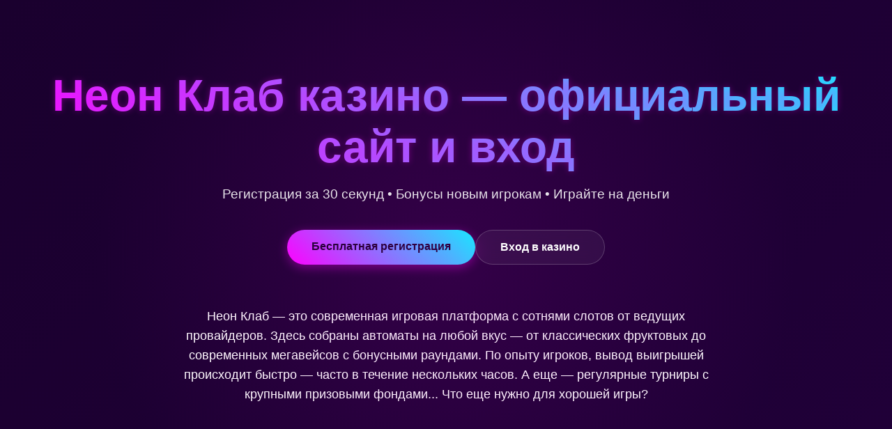

--- FILE ---
content_type: text/html; charset=UTF-8
request_url: http://animaldok.ru/
body_size: 6643
content:
<!DOCTYPE html>
<html lang="ru">
<head>
    <meta charset="UTF-8">
    <meta name="viewport" content="width=device-width, initial-scale=1.0">
    <meta name="robots" content="index, follow">
    <meta property="og:site_name" content="Неон Клаб">
    <title>Неон Клаб казино | Официальный сайт и вход 2026</title>
    <meta name="description" content="Неон Клаб казино - играйте онлайн. Регистрация, бонусы за депозит, слоты от топовых провайдеров. Вход на зеркало для стабильной игры.">
    <meta property="og:title" content="Неон Клаб казино | Официальный сайт и вход 2026">
    <meta property="og:description" content="Неон Клаб казино - играйте онлайн. Регистрация, бонусы за депозит, слоты от топовых провайдеров.">
    <link rel="icon" type="image/png" href="/favicon.png">
    <link rel="alternate" hreflang="x-default" href="https://animaldok.ru/">
    <link rel="alternate" hreflang="ru-RU" href="https://neonclub.animaldok.ru/">
    <link rel="canonical" href="https://neonclub.animaldok.ru/">
    <link rel="amphtml" href="https://animaldok.ru/amp">
    <style>
        :root {
            --neon-pink: #ff00ff;
            --neon-blue: #00ffff;
            --deep-purple: #1a002e;
            --light-bg: rgba(255, 255, 255, 0.05);
            --text-light: #ffffff;
        }
        * {
            margin: 0;
            padding: 0;
            box-sizing: border-box;
            font-family: 'Arial', sans-serif;
        }
        body {
            background: linear-gradient(135deg, var(--deep-purple) 0%, #2d004d 100%);
            color: var(--text-light);
            min-height: 100vh;
            overflow-x: hidden;
        }
        .container {
            max-width: 1400px;
            margin: 0 auto;
            padding: 0 20px;
        }
        .hero {
            padding: 100px 0 60px;
            text-align: center;
            position: relative;
        }
        .hero::before {
            content: '';
            position: absolute;
            top: 0;
            left: 0;
            right: 0;
            bottom: 0;
            background: radial-gradient(circle at 50% 50%, rgba(255, 0, 255, 0.1) 0%, transparent 70%);
            pointer-events: none;
        }
        h1 {
            font-size: clamp(2.5rem, 5vw, 4rem);
            margin-bottom: 20px;
            background: linear-gradient(45deg, var(--neon-pink), var(--neon-blue));
            -webkit-background-clip: text;
            -webkit-text-fill-color: transparent;
            text-shadow: 0 0 10px rgba(255, 0, 255, 0.3);
        }
        .hero-subtitle {
            font-size: 1.2rem;
            margin-bottom: 40px;
            opacity: 0.9;
        }
        .cta-buttons {
            display: flex;
            gap: 20px;
            justify-content: center;
            flex-wrap: wrap;
            margin-bottom: 60px;
        }
        .btn {
            padding: 15px 35px;
            border: none;
            border-radius: 50px;
            font-weight: bold;
            cursor: pointer;
            transition: all 0.3s ease;
            text-decoration: none;
            display: inline-block;
        }
        .btn-primary {
            background: linear-gradient(45deg, var(--neon-pink), var(--neon-blue));
            color: var(--deep-purple);
            box-shadow: 0 4px 15px rgba(255, 0, 255, 0.4);
        }
        .btn-secondary {
            background: var(--light-bg);
            color: var(--text-light);
            border: 1px solid rgba(255, 255, 255, 0.2);
            backdrop-filter: blur(10px);
        }
        .btn:hover {
            transform: translateY(-2px);
            box-shadow: 0 6px 20px rgba(255, 0, 255, 0.6);
        }
        .intro-text {
            max-width: 800px;
            margin: 0 auto 80px;
            line-height: 1.6;
            font-size: 1.1rem;
            text-align: center;
        }
        section {
            margin-bottom: 100px;
        }
        h2 {
            font-size: 2rem;
            margin-bottom: 40px;
            text-align: center;
            color: var(--neon-blue);
        }
        .games-grid {
            display: grid;
            grid-template-columns: repeat(auto-fit, minmax(200px, 1fr));
            gap: 25px;
            margin-bottom: 60px;
        }
        .game-card {
            background: var(--light-bg);
            border-radius: 15px;
            padding: 15px;
            transition: all 0.3s ease;
            backdrop-filter: blur(10px);
            border: 1px solid rgba(255, 255, 255, 0.1);
        }
        .game-card:hover {
            transform: translateY(-5px);
            box-shadow: 0 10px 25px rgba(0, 255, 255, 0.2);
        }
        .game-card a {
            text-decoration: none;
            color: inherit;
            display: block;
        }
        .game-image {
            width: 100%;
            aspect-ratio: 1.387;
            border-radius: 10px;
            margin-bottom: 10px;
            object-fit: cover;
        }
        .game-title {
            font-weight: bold;
            margin-bottom: 5px;
            font-size: 0.9rem;
        }
        .game-provider {
            font-size: 0.8rem;
            opacity: 0.7;
        }
        .info-table {
            background: var(--light-bg);
            border-radius: 15px;
            padding: 30px;
            margin: 60px auto;
            max-width: 800px;
            backdrop-filter: blur(10px);
            border: 1px solid rgba(255, 255, 255, 0.1);
        }
        .table-row {
            display: flex;
            justify-content: space-between;
            padding: 15px 0;
            border-bottom: 1px solid rgba(255, 255, 255, 0.1);
        }
        .table-row:last-child {
            border-bottom: none;
        }
        .table-key {
            font-weight: bold;
            color: var(--neon-pink);
        }
        .content-section {
            max-width: 900px;
            margin: 0 auto 60px;
            line-height: 1.7;
        }
        .content-section p {
            margin-bottom: 20px;
            font-size: 1.05rem;
        }
        .reviews {
            display: grid;
            grid-template-columns: repeat(auto-fit, minmax(300px, 1fr));
            gap: 25px;
            margin-top: 40px;
        }
        .review-card {
            background: var(--light-bg);
            padding: 25px;
            border-radius: 15px;
            backdrop-filter: blur(10px);
            border: 1px solid rgba(255, 255, 255, 0.1);
        }
        .review-header {
            display: flex;
            align-items: center;
            margin-bottom: 15px;
        }
        .review-avatar {
            width: 40px;
            height: 40px;
            border-radius: 50%;
            background: linear-gradient(45deg, var(--neon-pink), var(--neon-blue));
            margin-right: 15px;
            display: flex;
            align-items: center;
            justify-content: center;
            font-weight: bold;
        }
        .review-name {
            font-weight: bold;
        }
        .review-date {
            font-size: 0.8rem;
            opacity: 0.7;
            margin-left: auto;
        }
        .faq-item {
            margin-bottom: 20px;
            border-bottom: 1px solid rgba(255, 255, 255, 0.1);
        }
        .faq-question {
            padding: 20px 0;
            cursor: pointer;
            font-weight: bold;
            position: relative;
            padding-right: 30px;
        }
        .faq-question::after {
            content: '+';
            position: absolute;
            right: 0;
            top: 50%;
            transform: translateY(-50%);
            font-size: 1.5rem;
            transition: transform 0.3s ease;
        }
        .faq-answer {
            max-height: 0;
            overflow: hidden;
            transition: max-height 0.3s ease;
            padding-left: 20px;
        }
        .faq-item.active .faq-question::after {
            transform: translateY(-50%) rotate(45deg);
        }
        .faq-item.active .faq-answer {
            max-height: 500px;
            padding-bottom: 20px;
        }
        footer {
            background: rgba(0, 0, 0, 0.3);
            padding: 40px 0;
            text-align: center;
            margin-top: 80px;
            border-top: 1px solid rgba(255, 255, 255, 0.1);
        }
        .footer-links {
            display: flex;
            justify-content: center;
            flex-wrap: wrap;
            gap: 30px;
            margin-bottom: 20px;
        }
        .footer-links a {
            color: var(--text-light);
            text-decoration: none;
            opacity: 0.7;
            transition: opacity 0.3s ease;
        }
        .footer-links a:hover {
            opacity: 1;
        }
        .warning {
            font-size: 0.9rem;
            opacity: 0.6;
            max-width: 600px;
            margin: 0 auto;
        }
        @media (max-width: 768px) {
            .cta-buttons {
                flex-direction: column;
                align-items: center;
            }
            .btn {
                width: 100%;
                max-width: 300px;
            }
            .games-grid {
                grid-template-columns: repeat(auto-fit, minmax(150px, 1fr));
                gap: 15px;
            }
            .table-row {
                flex-direction: column;
                gap: 5px;
            }
        }
    </style>
    <script type="application/ld+json">
    {
        "@context": "https://schema.org",
        "@graph": [
            {
                "@type": "WebSite",
                "@id": "https://neonclub.animaldok.ru",
                "url": "https://neonclub.animaldok.ru",
                "name": "Неон Клаб казино",
                "potentialAction": {
                    "@type": "SearchAction",
                    "target": "https://animaldok.ru/?s={search_term_string}",
                    "query-input": "required name=search_term_string"
                }
            },
            {
                "@type": "WebPage",
                "@id": "https://neonclub.animaldok.ru",
                "url": "https://neonclub.animaldok.ru",
                "name": "Неон Клаб казино | Официальный сайт и вход 2026",
                "isPartOf": {
                    "@id": "https://neonclub.animaldok.ru"
                },
                "breadcrumb": {
                    "@id": "https://neonclub.animaldok.ru"
                },
                "description": "Неон Клаб казино - играйте онлайн. Регистрация, бонусы за депозит, слоты от топовых провайдеров. Вход на зеркало для стабильной игры."
            },
            {
                "@type": "BreadcrumbList",
                "@id": "https://neonclub.animaldok.ru",
                "itemListElement": [
                    {
                        "@type": "ListItem",
                        "position": 1,
                        "name": "Главная",
                        "item": "https://animaldok.ru"
                    },
                    {
                        "@type": "ListItem",
                        "position": 2,
                        "name": "Казино Неон Клаб",
                        "item": "https://neonclub.animaldok.ru"
                    }
                ]
            },
            {
                "@type": "Organization",
                "name": "Неон Клаб",
                "url": "https://neonclub.animaldok.ru",
                "description": "Онлайн казино Неон Клаб - платформа с игровыми автоматами и live-казино.",
                "logo": "https://animaldok.ru/logo.png",
                "address": {
                    "@type": "PostalAddress",
                    "addressCountry": "CW",
                    "addressLocality": "Emmastad",
                    "streetAddress": "Boulevard Emmastad 204A",
                    "postalCode": "00031"
                },
                "telephone": "+599 9 712-1645",
                "image": "https://neonclub.animaldok.ru/favicon.png"
            }
        ]
    }
    </script>
</head>
<body>
    <div class="container">
        <section class="hero">
            <h1>Неон Клаб казино — официальный сайт и вход</h1>
            <p class="hero-subtitle">Регистрация за 30 секунд • Бонусы новым игрокам • Играйте на деньги</p>
            <div class="cta-buttons">
                <a href="#регистрация" class="btn btn-primary">Бесплатная регистрация</a>
                <a href="#вход" class="btn btn-secondary">Вход в казино</a>
            </div>
            <div class="intro-text">
                Неон Клаб — это современная игровая платформа с сотнями слотов от ведущих провайдеров. Здесь собраны автоматы на любой вкус — от классических фруктовых до современных мегавейсов с бонусными раундами. По опыту игроков, вывод выигрышей происходит быстро — часто в течение нескольких часов. А еще — регулярные турниры с крупными призовыми фондами... Что еще нужно для хорошей игры?
            </div>
        </section>

        <section>
            <h2>Игровые автоматы в Неон Клаб</h2>
            <div class="games-grid">
                <div class="game-card">
                    <a href="https://animaldok.ru/#">
                        <img src="/slots/hand-of-midas.jpg" alt="Слот Hand of Midas" class="game-image">
                        <div class="game-title">Hand of Midas</div>
                        <div class="game-provider">Pragmatic Play</div>
                    </a>
                </div>
                <div class="game-card">
                    <a href="https://animaldok.ru/#">
                        <img src="/slots/rise-of-olympus.jpg" alt="Слот Rise of Olympus" class="game-image">
                        <div class="game-title">Rise of Olympus</div>
                        <div class="game-provider">Play'n Go</div>
                    </a>
                </div>
                <div class="game-card">
                    <a href="https://animaldok.ru/#">
                        <img src="/slots/bounty-hunters.jpg" alt="Слот Bounty Hunters" class="game-image">
                        <div class="game-title">Bounty Hunters</div>
                        <div class="game-provider">Nolimit City</div>
                    </a>
                </div>
                <div class="game-card">
                    <a href="https://animaldok.ru/#">
                        <img src="/slots/chaos-crew.jpg" alt="Слот Chaos Crew" class="game-image">
                        <div class="game-title">Chaos Crew</div>
                        <div class="game-provider">Hacksaw</div>
                    </a>
                </div>
                <div class="game-card">
                    <a href="https://animaldok.ru/#">
                        <img src="/slots/wild-love.jpg" alt="Слот Wild Love" class="game-image">
                        <div class="game-title">Wild Love</div>
                        <div class="game-provider">Endorphina</div>
                    </a>
                </div>
                <div class="game-card">
                    <a href="https://animaldok.ru/#">
                        <img src="/slots/the-dog-house-royal-hunt.jpg" alt="Слот The Dog House Royal Hunt" class="game-image">
                        <div class="game-title">The Dog House Royal Hunt</div>
                        <div class="game-provider">Pragmatic Play</div>
                    </a>
                </div>
                <div class="game-card">
                    <a href="https://animaldok.ru/#">
                        <img src="/slots/moon-princess.jpg" alt="Слот Moon Princess" class="game-image">
                        <div class="game-title">Moon Princess</div>
                        <div class="game-provider">Play'n Go</div>
                    </a>
                </div>
                <div class="game-card">
                    <a href="https://animaldok.ru/#">
                        <img src="/slots/folsom-prison.jpg" alt="Слот Folsom Prison" class="game-image">
                        <div class="game-title">Folsom Prison</div>
                        <div class="game-provider">Nolimit City</div>
                    </a>
                </div>
                <div class="game-card">
                    <a href="https://animaldok.ru/#">
                        <img src="/slots/joker-bombs.jpg" alt="Слот Joker Bombs" class="game-image">
                        <div class="game-title">Joker Bombs</div>
                        <div class="game-provider">Hacksaw</div>
                    </a>
                </div>
            </div>
        </section>

        <div class="info-table">
            <div class="table-row">
                <span class="table-key">Год основания</span>
                <span>2021</span>
            </div>
            <div class="table-row">
                <span class="table-key">Минимальный депозит</span>
                <span>500 рублей</span>
            </div>
            <div class="table-row">
                <span class="table-key">Лицензия</span>
                <span>Кюрасао</span>
            </div>
            <div class="table-row">
                <span class="table-key">Верификация</span>
                <span>Обязательна для вывода</span>
            </div>
            <div class="table-row">
                <span class="table-key">Валюта счета</span>
                <span>Рубли, доллары, евро</span>
            </div>
        </div>

        <section class="content-section">
            <h2>Бонусная программа казино</h2>
            <p>Новые игроки получают приветственный бонус — обычно это 100% к первому депозиту плюс фриспины. Но это только начало... Регулярно появляются акции для постоянных клиентов: кэшбэк, турниры с гарантированными призами, релоады. Условия отыгрыша — стандартные для рынка (вейджер x35).</p>
            <p>Важный момент — бонусы начисляются быстро, часто сразу после пополнения. А еще есть программа лояльности с разными статусами — чем больше играешь, тем выгоднее условия. Крутить слоты со бонусами — отдельное удовольствие!</p>
            <img src="/img1.webp" alt="Бонусы и акции в казино Неон Клаб" style="width: 100%; max-width: 750px; height: auto; border-radius: 10px; margin: 30px 0; display: block; box-shadow: 0 4px 20px rgba(0,0,0,0.3);">
        </section>

        <section class="content-section">
            <h2>Пополнение счета и вывод средств</h2>
            <p>Депозит можно сделать через десятки способов — карты, электронные кошельки, криптовалюту. Минималка — 500 рублей, что довольно стандартно. Вывод — от 1000 рублей, обрабатывается в течение 24 часов (хотя по факту часто быстрее).</p>
            <p>Интересно, что для некоторых методов есть лимиты на операции — это стоит учитывать при больших выигрышах. Верификация (подтверждение личности) обязательна для первого вывода — стандартная практика в индустрии. Документы проверяют быстро — обычно за пару часов.</p>
        </section>

        <section class="content-section">
            <h2>Отзывы реальных игроков</h2>
            <div class="reviews">
                <div class="review-card">
                    <div class="review-header">
                        <div class="review-avatar">АЛ</div>
                        <div class="review-name">Алексей Л.</div>
                        <div class="review-date">15.03.2026</div>
                    </div>
                    <div>Играю с прошлого года. Выигрывал несколько раз по 20-30 тысяч. Вывод без проблем, верификацию прошел за день. Нравится подборка слотов от Pragmatic.</div>
                </div>
                <div class="review-card">
                    <div class="review-header">
                        <div class="review-avatar">МК</div>
                        <div class="review-name">Марина К.</div>
                        <div class="review-date">22.02.2026</div>
                    </div>
                    <div>Зарегистрировалась из-за бонуса. Отыграла вейджер, вывела 15 тысяч. Поддержка отвечает быстро, но иногда приходится ждать ответа пару часов.</div>
                </div>
                <div class="review-card">
                    <div class="review-header">
                        <div class="review-avatar">ДС</div>
                        <div class="review-name">Дмитрий С.</div>
                        <div class="review-date">08.03.2026</div>
                    </div>
                    <div>Понравились турниры — участвовал в двух, небольшие выигрыши были. Интерфейс удобный, на телефоне тоже нормально работает. Из минусов — не все провайдеры есть.</div>
                </div>
            </div>
        </section>

        <img src="/img2.webp" alt="Игровой процесс в казино Неон Клаб" style="width: 100%; max-width: 700px; height: auto; border-radius: 12px; margin: 40px auto; display: block; box-shadow: 0 4px 25px rgba(0,0,0,0.35);">

        <section class="content-section">
            <h2>Ответы на популярные вопросы</h2>
            <div class="faq-item">
                <div class="faq-question">Как быстро выводятся деньги?</div>
                <div class="faq-answer">Вывод средств обычно занимает до 24 часов. Для верифицированных игроков — часто быстрее, в течение нескольких часов. Скорость зависит от выбранного метода.</div>
            </div>
            <div class="faq-item">
                <div class="faq-question">Нужно ли проходить верификацию?</div>
                <div class="faq-answer">Да, верификация обязательна для первого вывода. Нужно предоставить документы, подтверждающие личность. Процесс обычно занимает не более суток.</div>
            </div>
            <div class="faq-item">
                <div class="faq-question">Есть ли мобильное приложение?</div>
                <div class="faq-answer">Официального приложения нет, но сайт полностью адаптирован для мобильных устройств. Играть можно прямо через браузер с любого устройства.</div>
            </div>
            <div class="faq-item">
                <div class="faq-question">Какие бонусы доступны новичкам?</div>
                <div class="faq-answer">Стандартный приветственный пакет включает бонус на первый депозит и фриспины. Размер бонуса может меняться в зависимости от текущих акций.</div>
            </div>
            <div class="faq-item">
                <div class="faq-question">Что делать при проблемах с доступом?</div>
                <div class="faq-answer">При блокировке основного сайта используйте зеркало. Актуальные ссылки можно найти в Telegram-канале казино или запросить у поддержки.</div>
            </div>
        </section>

        <footer>
            <div class="footer-links">
                <a href="#политика-конфиденциальности">Политика конфиденциальности</a>
                <a href="#условия-использования">Условия использования</a>
                <a href="#ответственная-игра">Ответственная игра</a>
                <a href="#контакты">Контакты</a>
            </div>
            <p class="warning">Играйте ответственно. Казино предназначено для лиц старше 18 лет. Азартные игры могут вызывать зависимость.</p>
        </footer>
    </div>

    <script>
        document.addEventListener('DOMContentLoaded', function() {
            const faqItems = document.querySelectorAll('.faq-item');
            faqItems.forEach(item => {
                item.addEventListener('click', () => {
                    item.classList.toggle('active');
                });
            });

            const gameCards = document.querySelectorAll('.game-card');
            gameCards.forEach(card => {
                card.addEventListener('mouseenter', function() {
                    this.style.transform = 'translateY(-8px) scale(1.02)';
                });
                card.addEventListener('mouseleave', function() {
                    this.style.transform = 'translateY(0) scale(1)';
                });
            });

            const buttons = document.querySelectorAll('.btn');
            buttons.forEach(btn => {
                btn.addEventListener('mousedown', function() {
                    this.style.transform = 'translateY(0) scale(0.98)';
                });
                btn.addEventListener('mouseup', function() {
                    this.style.transform = 'translateY(-2px) scale(1)';
                });
            });
        });
    </script>
<script defer src="https://static.cloudflareinsights.com/beacon.min.js/vcd15cbe7772f49c399c6a5babf22c1241717689176015" integrity="sha512-ZpsOmlRQV6y907TI0dKBHq9Md29nnaEIPlkf84rnaERnq6zvWvPUqr2ft8M1aS28oN72PdrCzSjY4U6VaAw1EQ==" data-cf-beacon='{"version":"2024.11.0","token":"dbea7b1c51094f71802e8ecf28ecfd33","r":1,"server_timing":{"name":{"cfCacheStatus":true,"cfEdge":true,"cfExtPri":true,"cfL4":true,"cfOrigin":true,"cfSpeedBrain":true},"location_startswith":null}}' crossorigin="anonymous"></script>
</body>
</html>
